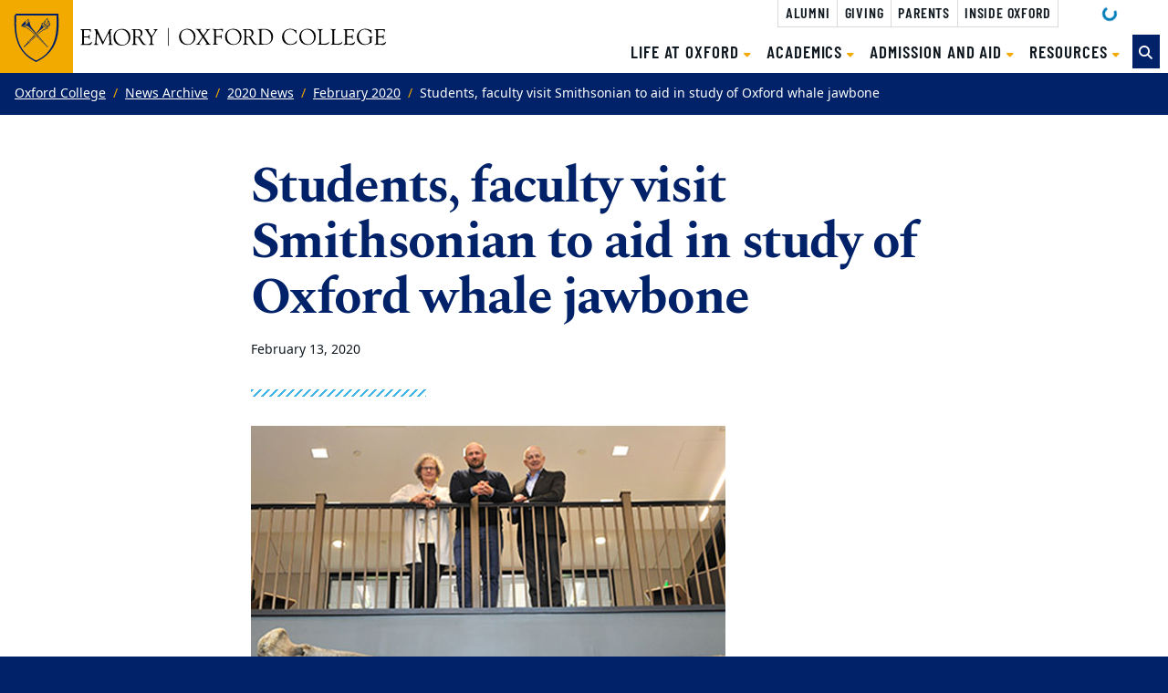

--- FILE ---
content_type: text/html
request_url: https://www.oxford.emory.edu/news/2020/02/whale.html
body_size: 30910
content:
<!DOCTYPE html><html xmlns="http://www.w3.org/1999/xhtml" lang="en" xml:lang="en"><!-- Level 0 --><head><!-- Level 10.10.00.00.00 --><!-- Standard Metadata --><meta content="text/html; charset=utf-8" http-equiv="Content-Type"/><meta content="en-us" http-equiv="Content-Language"/><meta content="IE=edge" http-equiv="X-UA-Compatible"/><meta content="width=device-width, initial-scale=1" name="viewport"/><meta content="Emory University" name="copyright"/><meta content="53d66d480ae7209840f1fff6c1ae5537" name="cms-id"/><meta content="A historic whale jawbone that was once thought to be a whale rib and stored in an Oxford attic is now the centerpiece of the school's science building and part of a multi-year research project that took Oxford students, alumni, and faculty on a recent trip to the Smithsonian Institute. " name="description"/><!-- Opengraph Metadata --><meta content="university" property="og:type"/><meta content="Students, faculty visit Smithsonian to aid in study of Oxford whale jawbone  | Emory University | Atlanta GA" property="og:title"/><meta content="A mysterious whale bone housed at Oxford for more than a century led a group of faculty and students to confer with alumnus Nick Pyenson at the Smithsonian in their quest for answers. " property="og:description"/><meta content="https://oxford.emory.edu/news/2020/02/whale.html" property="og:url"/><meta content="https://oxford.emory.edu/_includes/images/sections/news/2020/02/research-group.jpg" property="og:image"/><meta content="summary" property="twitter:card"/><meta content="Students, faculty visit Smithsonian to aid in study of Oxford whale jawbone  | Emory University | Atlanta GA" property="twitter:title"/><meta content="A mysterious whale bone housed at Oxford for more than a century led a group of faculty and students to confer with alumnus Nick Pyenson at the Smithsonian in their quest for answers. " property="twitter:description"/><meta content="https://news.emory.edu/stories/2020/02/er_oxford_whale/campus.html" property="twitter:url"/><link href="https://news.emory.edu/stories/2020/02/er_oxford_whale/campus.html" rel="canonical"/><title>Students, faculty visit Smithsonian to aid in study of Oxford whale jawbone  | Emory University | Atlanta GA</title><!-- CSS INCLUDES -->

                                                        
                                                                        
                                
                        
                <link href="//template.emory.edu/shared-assets/css/standard-template-v3.css?raw=&amp;lastModified=1721653844420" rel="stylesheet"/>
            
                
        
    
        
                                                                        
                    <link href="https://use.fontawesome.com/releases/v6.7.2/css/all.css" rel="stylesheet"/>
                
        
    
        
                                                                                
                                
                        
                <link href="../../../_includes/css/compiled.css?raw=&amp;lastModified=1580420857432" rel="stylesheet"/>
            
                
        
    
        
                                                                                
                                
                        
                <link href="../../../_includes/css/site.css?raw=&amp;lastModified=1732292521235" rel="stylesheet"/>
            
                
        
    
        
                                                                                
                                
                        
                <link href="../../../_includes/css/alert.css?raw=&amp;lastModified=1595877396149" rel="stylesheet"/>
            
                
        
    
        
                        
        
        
        <!-- JS INCLUDES --><script src="https://code.jquery.com/jquery-3.3.1.min.js" type="text/javascript">/* */</script><script src="https://www.trumba.com/scripts/spuds.js" type="text/javascript">/* */</script><script src="//platform-api.sharethis.com/js/sharethis.js#property=58cad473e74a420012d2a564&amp;product=inline-share-buttons" type="text/javascript">/* */</script><!-- Global site tag (gtag.js) - Google Analytics --><script async="true" src="https://www.googletagmanager.com/gtag/js?id=GTM-MXBR5WN7"></script><script>
  window.dataLayer = window.dataLayer || [];
  function gtag(){dataLayer.push(arguments);}
  gtag('js', new Date());
  gtag('config', 'GTM-MXBR5WN7');
</script></head><body><!-- Level 20.00.00.00.00 --><header><div id="before-header"></div><div id="header"><div class="sr-only anchor-main" id="top">Top of page</div><a class="sr-only sr-only-focusable sr-only-focusable--skip" href="#main">Skip to main content</a><div class="compact-header header fixed-top scroll-top" id="siteHeader"><nav aria-label="Main site navigation" class="navbar navbar-expand-lg"><a class="header-logo" href="http://emory.edu"><img alt="Emory University Logo" class="header-logo__svg" src="../../../_includes/images/site-wide/eu-logo-shield.svg"/></a><div class="header-wrap"><div class="header-sitename"><a href="../../../index.html"><img alt="Oxford College" class="header-sitename__school-logo" src="../../../_includes/images/site-wide/emory-oxford-college-logo.svg"/></a></div><!-- /.header-sitename --><!-- Mobile nav toggler --><button aria-controls="mainNav" aria-expanded="false" aria-label="Toggle navigation" class="navbar-toggler collapsed" data-target="#mainNav" data-toggle="collapse" type="button"><span>Menu</span></button><!-- Begin menus --><div class="header-nav-main"><div class="collapse navbar-collapse main-nav" id="mainNav"><div class="header-menus"><div class="header-nav-menu"><!-- Auxiliary navigation menu --><div class="header-nav-aux"><a class="header-aux-btn" href="../../../alumni/index.html" target="_self">
                                            Alumni                                        </a><a class="header-aux-btn" href="https://giving.emory.edu/collections/all?filter.828783=Oxford+College" target="_self">
                                            Giving                                        </a><a class="header-aux-btn" href="../../../parents/index.html" target="_self">
                                            Parents                                        </a><a class="header-aux-btn" href="https://inside.oxford.emory.edu/index.html" target="_self">
                                            Inside Oxford                                        </a><div class="d-flex justify-content-center align-items-center px-5 h-100" data-loading="google_translate_element_header" role="status"><div class="spinner-border spinner-border-sm text-secondary"><span class="sr-only">Loading</span></div></div><div class="header-aux-btn" data-languages="ar,bg,ca,hr,cs,da,nl,en,et,fi,fr,de,el,iw,hi,hu,id,it,ja,ko,no,pl,pt-PT,ro,ru,sr,zh-CN,sk,sl,es,th,zh-TW,tr,uk,vi" data-text="Select Language" data-translate="google" id="google_translate_element_header" style="display:none"></div><script>
//  Google translate script
window.gt = (function (d, s, id) {
	var js, fjs = d.getElementsByTagName(s)[0],
		t = window.gt || {};
	if (d.getElementById(id)) return t;
	js = d.createElement(s);
	js.id = id;
	js.src = "//translate.google.com/translate_a/element.js?cb=googleTranslateElementInit";
	fjs.parentNode.after(js, fjs);

	t._e = [];
	t.ready = function (f) {
		t._e.push(f);
	};

	return t;
}(document, "script", "google-translate"));

(function ($) {
	if (!$) throw 'jQuery library is required.'

	//Global reference
	const $doc = $(document);

	function googleTranslateElementTransform() {
		let $gte = $('[data-translate="google"]');
		let dropdownItemActiveBG = "#f2a900";
		let dropdownItemActiveColor = "#012169";
		let dropdownItemColor = "#101820";
		let dropdownItemPadding = "4px 16px";
		let border = "1px solid rgba(16, 24, 32, 0.2)";
		let boxShadow = "0 0.5rem 1rem rgba(16, 24, 32, 0.15)";

		$(document).click(function() {
			let $i = $(".goog-te-menu-frame");
			let $dropdownToggle = $gte.find('.dropdown-toggle');
			if ($i.css('display') == "none") {
				$dropdownToggle.removeClass('show');
			} else {
				$dropdownToggle.addClass('show');
			}
		});

		$('[data-translate="google"]').click(function() {

			let $i = $(".goog-te-menu-frame");
			let ih = $i.height();
			let iw = $i.width();

			$(".goog-te-menu-frame").height(ih + 18);
			$(".goog-te-menu-frame").width(iw + 17);
			$(".goog-te-menu-frame").contents().find('.goog-te-menu2').height(ih + 16);
			$(".goog-te-menu-frame").contents().find('.goog-te-menu2').width(iw + 15);

			// Simplify dropdown item markup
			$.each($i.contents().find('.goog-te-menu2-item, .goog-te-menu2-item-selected'),function( ) {
				$(this).find('.indicator').remove();
				let lang = $(this).text();
				$(this).html(lang);
			});

			// Dropdown menu appearance
			$i.contents().find('.goog-te-menu2').css ('padding', '0');
			$i.contents().find('.goog-te-menu2-item div').css('padding', dropdownItemPadding);
			$i.contents().find('.goog-te-menu2').css('border', border);
			$i.css('box-shadow', boxShadow);

			// Dropdown item appearance
			$i.contents().find(".goog-te-menu2-item, .goog-te-menu2-item-selected").css({
				'width' : '100%',
				'display' : 'block',
				'padding' : dropdownItemPadding
			});

			// Dropdown item
			$i.contents().find(".goog-te-menu2-item").css({
				'color': dropdownItemColor
			});

			// Active Dropdown item
			$i.contents().find('.goog-te-menu2-item-selected').css ({
				'color' : dropdownItemActiveColor,
				'font-weight' : 'normal',
				'background-color' : dropdownItemActiveBG
			});

			// Dropdown item hover effects
			$(".goog-te-menu-frame").contents().find(".goog-te-menu2-item").hover(function () {
				$(this).css('background-color','#f2f2f0').find('span.text').css('color', dropdownItemColor);
			}, function () {
				$(this).css('background-color','white').find('span.text').css('color', dropdownItemColor);
			});

			let navFontFamily = '"Noto Sans", sans-serif';
			let navFontSize = '12px';

			$i.contents().find(".goog-te-menu2-item, .goog-te-menu2-item-selected")
			.css({
				'font-family': navFontFamily,
				'font-size' : navFontSize,
				'font-weight' : '400'
			});
			
			// Remove table spacers
			$i.contents().find('td.goog-te-menu2-colpad').remove();
			$i.contents().find('td').css({
			    'overflow':'hidden',
			    'width':'100%'
			    
			});

		});
	}
	
	//Ready function
	$(document).ready(function () {
		googleTranslateElementTransform();
	});

})(jQuery);

// Load the Google Translate element
function googleTranslateElementInit() {
	let $gte = $('[data-translate="google"]');
	let gteID = $gte.attr('id');
	let langs = $gte.data('languages');
	let btnText = $gte.data('text');
	new google.translate.TranslateElement({
		pageLanguage: 'en', 
		includedLanguages: langs, 
		layout: google.translate.TranslateElement.InlineLayout.SIMPLE, 
		autoDisplay: false
	}, gteID);

	// Custom output
	$('[data-translate="google"]').html('<a class="dropdown-toggle text-dark" href="javascript:void(0)" id=":0.targetLanguage"><span aria-hidden="true" class="fab fa-fw fa-google"></span> '+btnText+'</a>');
	
	// Remove loader and fade in gte
	$('[data-loading="'+gteID+'"]').remove(); 
	$gte.fadeIn();
	
}

                                    
                                    </script></div><div class="header-nav-menu-form"><ul class="navbar-nav" id="nav-main"><li class="nav-item dropdown "><a aria-expanded="false" aria-haspopup="true" class="nav-link dropdown-toggle" data-toggle="dropdown" href="../../../life/index.html" id="dropdown-771b1ed6-fb41-42cd-9188-4bee621a602d" role="button" target="_self">
                                                    Life at Oxford                                                                                                    </a><div aria-labelledby="dropdown-771b1ed6-fb41-42cd-9188-4bee621a602d" class="dropdown-menu"><a class="dropdown-item " href="../../../life/index.html" target="_self">
                                                            Overview                                                        </a><a class="dropdown-item " href="../../../life/about/index.html" target="_self">
                                                            About                                                        </a><a class="dropdown-item " href="../../../life/campus_life/index.html" target="_self">
                                                            Campus Life                                                        </a><a class="dropdown-item " href="../../../life/leadership/index.html" target="_self">
                                                            Leadership                                                        </a><a class="dropdown-item " href="https://oxfordcollegeathletics.com/landing/index" target="_self">
                                                            Athletics                                                        </a><a class="dropdown-item " href="../../../life/history_and_traditions.html" target="_self">
                                                            History and Traditions                                                        </a><a class="dropdown-item " href="../../../life/quick_facts.html" target="_self">
                                                            Quick Facts                                                        </a><a class="dropdown-item " href="../../../life/visiting/index.html" target="_self">
                                                            Visit                                                        </a><a class="dropdown-item " href="../../../life/campus_life/oxhub.html" target="_self">
                                                            OxHub                                                        </a></div></li><li class="nav-item dropdown "><a aria-expanded="false" aria-haspopup="true" class="nav-link dropdown-toggle" data-toggle="dropdown" href="../../../academics/index.html" id="dropdown-d8dc179e-4440-4c46-bfa7-14688f00070f" role="button" target="_self">
                                                    Academics                                                                                                    </a><div aria-labelledby="dropdown-d8dc179e-4440-4c46-bfa7-14688f00070f" class="dropdown-menu"><a class="dropdown-item " href="../../../academics/index.html" target="_self">
                                                            Overview                                                        </a><a class="dropdown-item " href="../../../academics/faculty/index.html" target="_self">
                                                            Faculty                                                        </a><a class="dropdown-item " href="../../../academics/major-minor/index.html" target="_self">
                                                            Majors and Minors                                                        </a><a class="dropdown-item " href="../../../academics/resources_support/academic_calendar.html" target="_self">
                                                            Academic Calendar                                                        </a><a class="dropdown-item " href="http://oxford.emory.edu/catalog/index.html" target="_self">
                                                            College Catalog                                                        </a><a class="dropdown-item " href="../../../academics/signature/internships.html" target="_self">
                                                            Internships                                                        </a><a class="dropdown-item " href="../../../academics/signature/research.html" target="_self">
                                                            Student Research                                                        </a><a class="dropdown-item " href="../../../academics/signature/cel.html" target="_self">
                                                            Community Engaged Learning                                                        </a><a class="dropdown-item " href="https://pathways.oxford.emory.edu/global-oxford/index.html" target="_self">
                                                            Global Oxford                                                        </a><a class="dropdown-item " href="../../../academics/signature/applied_arts.html" target="_self">
                                                            Arts at Oxford                                                        </a><a class="dropdown-item " href="../../../academics/discovery_seminars.html" target="_self">
                                                            Discovery Seminars                                                        </a><a class="dropdown-item " href="../../../academics/organic_farm.html" target="_self">
                                                            Organic Farm                                                        </a><a class="dropdown-item " href="../../../academics/uniquely_oxford.html" target="_self">
                                                            Uniquely Oxford                                                        </a><a class="dropdown-item " href="../../../academics/resources_support/advising_support_center.html" target="_self">
                                                            Resources and Support                                                        </a><a class="dropdown-item " href="https://pathways.oxford.emory.edu/index.html" target="_self">
                                                            Center for Pathways and Purpose                                                        </a></div></li><li class="nav-item dropdown "><a aria-expanded="false" aria-haspopup="true" class="nav-link dropdown-toggle" data-toggle="dropdown" href="../../../admission/index.html" id="dropdown-1e9ad797-0baf-45da-bc1f-a0e71f716f32" role="button" target="_self">
                                                    Admission and Aid                                                                                                    </a><div aria-labelledby="dropdown-1e9ad797-0baf-45da-bc1f-a0e71f716f32" class="dropdown-menu"><a class="dropdown-item " href="../../../admission/index.html" target="_self">
                                                            Overview                                                        </a><a class="dropdown-item " href="https://apply.emory.edu/apply/index.html" target="_self">
                                                            Apply                                                        </a><a class="dropdown-item " href="../../../life/visiting/index.html" target="_self">
                                                            Visit                                                        </a></div></li><li class="nav-item dropdown "><a aria-expanded="false" aria-haspopup="true" class="nav-link dropdown-toggle" data-toggle="dropdown" href="../../../resources/index.html" id="dropdown-0c8b666e-4720-4379-8342-458906e19774" role="button" target="_self">
                                                    Resources                                                                                                    </a><div aria-labelledby="dropdown-0c8b666e-4720-4379-8342-458906e19774" class="dropdown-menu"><a class="dropdown-item " href="../../../resources/commencement/index.html" target="_self">
                                                            Commencement                                                        </a><a class="dropdown-item " href="../../../resources/communications/index.html" target="_self">
                                                            Communications and Marketing                                                        </a><a class="dropdown-item " href="../../../resources/community_relations.html" target="_self">
                                                            Community Relations                                                        </a><a class="dropdown-item " href="../../../resources/events-conferences/index.html" target="_self">
                                                            Events and Conferences                                                        </a><a class="dropdown-item " href="../../../resources/human-resources/index.html" target="_self">
                                                            Human Resources                                                        </a><a class="dropdown-item " href="../../../resources/information_technology.html" target="_self">
                                                            Information Technology                                                        </a><a class="dropdown-item " href="http://oxford.library.emory.edu/index.html" target="_self">
                                                            Library                                                        </a><a class="dropdown-item " href="../../../resources/contact_us.html" target="_self">
                                                            Contact Us                                                        </a></div></li></ul><form action="../../../search.html" class="form-inline header-search" method="GET"><div class="input-group"><div class="input-group-append"><button aria-label="Toggle search" class="btn btn-primary header-search__toggle d-none d-lg-flex" id="search-toggle" title="Toggle search" type="button"></button></div><input aria-label="Enter keywords" class="form-control header-search__input d-lg-none" id="search-input" name="q" placeholder="Enter keywords..." type="text"/><div class="input-group-append"><input aria-label="Submit search query" class="btn btn-secondary header-search__submit d-lg-none" id="search-submit" name="search" type="submit" value="Search"/></div></div></form></div></div><!-- /.header-menus__top --></div><!-- /.header-menus --></div></div><!-- /.navbar-collapse --></div></nav><!-- /.navbar --></div><!-- /#siteHeader --><div class="sr-only" id="main">Main content</div></div><div id="after-header"></div></header><main><div class="main-content"><nav aria-label="Oxford breadcrumb navigation"><ol class="breadcrumb"><li class="breadcrumb-item"><a href="../../../index.html">Oxford College</a></li><li class="breadcrumb-item"><a href="../../index.html">News Archive</a></li><li class="breadcrumb-item"><a href="../index.html">2020 News</a></li><li class="breadcrumb-item"><a href="index.html">February 2020</a></li><li aria-current="page" class="active breadcrumb-item"><span>Students, faculty visit Smithsonian to aid in study of Oxford whale jawbone&#160;</span></li></ol></nav><article class="emory-news-center"><div class="container section-sm"><div class="row justify-content-center"><div class="col-lg-8"><h1>Students, faculty visit Smithsonian to aid in study of Oxford whale jawbone </h1><div class="small"><span class="article-datetime"><time>February 13, 2020</time></span></div><hr class="divider-ornamental"/><figure class="figure mb-5"><img alt="" class="figure-img img-fluid" src="https://news.emory.edu/stories/2020/02/er_oxford_whale/thumbs/story_main.jpg"/></figure></div><!-- /.col-md-8 --></div><!-- ./row --></div><!-- /.container section --></article></div></main><footer><div id="before-footer">
<div class="footer_virtualtour"><a class="virtualtour_embed" data-image-height="100%" data-image-width="100%" data-inst="119667" data-link-type="image" data-platform="v" href="https://www.youvisit.com" title="Virtual Reality, Virtual Tour">Virtual Tour</a></div>
<style>/*<!--*/
.footer_virtualtour{
    width:100%;
    height: 300px;
}
/*-->*/</style></div><div id="footer"><a class="sr-only sr-only-focusable sr-only-focusable--back" href="#main">Back to main content</a><a class="sr-only sr-only-focusable sr-only-focusable--back" href="#top">Back to top</a><div class="site-footer" id="siteFooter"><!-- Emory Shield and Ribbons --><div class="site-footer__ribbons" role="presentation"><div class="site-footer__ribbons-fold"><span></span></div><div class="site-footer__ribbons-yellow"></div><div class="site-footer__ribbons-blue"></div></div><a class="emory-logo" href="https://www.emory.edu"><img alt="Emory University home" class="site-footer__eu-logo-footer" src="https://template.emory.edu/sites/standard-BS4-template/public/_includes/images/eu-logo-footer.svg"/></a><div class="site-footer__content"><div class="container"><!-- Site Name --><!-- Large Icon Navigation --><!-- Mega Menu --><div class="row flex-sm-row-reverse "><!-- Additional Menus --><div class="site-footer__menus col-lg-6 mb-4"><div class="row"><div class="col-12 col-sm-6 mb-3 mb-sm-0"><ul aria-label="" class="nav flex-column aria-label"><li class="nav-item"><a class="nav-link" href="../../../resources/contact_us.html" target="_self">
                                                    Contact Us                                                </a></li><li class="nav-item"><a class="nav-link" href="../../../resources/contact_us.html" target="_self">
                                                    Emergency Information                                                </a></li><li class="nav-item"><a class="nav-link" href="https://app.oxford.emory.edu/WebApps/Directory/index.cfm/search/" target="_self">
                                                    Directory                                                </a></li><li class="nav-item"><a class="nav-link" href="../../../resources/human-resources/careers.html" target="_self">
                                                    Careers                                                </a></li></ul></div><!-- /.col-md-4 --><div class="col-12 col-sm-6 mb-3 mb-sm-0"><ul aria-label="" class="nav flex-column aria-label"><li class="nav-item"><a class="nav-link" href="https://www.youvisit.com/#/vte/?data-platform=v&amp;data-inst=119667&amp;" target="_self">
                                                    Virtual Tour                                                </a></li><li class="nav-item"><a class="nav-link" href="../../../life/visiting/directions_map.html" target="_self">
                                                    Directions                                                </a></li><li class="nav-item"><a class="nav-link" href="https://oxford.hostexp.com/" target="_self">
                                                    Campus Map                                                </a></li><li class="nav-item"><a class="nav-link" href="../../../life/visiting/index.html" target="_self">
                                                    Visit                                                </a></li></ul></div><!-- /.col-md-4 --></div><!-- /.row --></div><!-- /.site-footer__menus --><!-- Logo, Address, Social Media --><div class="col-12 col-lg-6 mb-4"><a class="custom-logo" href="../../../index.html" target="_self"><img alt="Oxford College Logo" class="img-fluid mb-5 mr-lg-5" src="../../../_includes/images/site-wide/oxford-college-logo.svg"/></a><address><div class="wysiwyg"><p><strong>Oxford College of Emory University</strong><br/>
                                                                                                                801 Emory Street                                        <br/>
                                                                            Oxford, GA 30054                                        <br/></p><div class="small mb-3"><a href="tel:770.784.8888"><span aria-hidden="true" class="fas fa-phone fa-fw"></span> 770.784.8888</a></div></div><!-- /.wysiwyg --></address><div class="mt-2"><a class="site-footer__social-button" href="https://www.facebook.com/EmoryOxfordCollege/" title="Facebook"><span aria-hidden="true" class="fab fa-facebook fa-fw"></span><span class="sr-only">Facebook</span></a><a class="site-footer__social-button" href="https://twitter.com/emoryoxford" title="Twitter"><span aria-hidden="true" class="fab fa-twitter fa-fw"></span><span class="sr-only">Twitter</span></a><a class="site-footer__social-button" href="https://www.youtube.com/@EmoryOxford" title="YouTube"><span aria-hidden="true" class="fab fa-youtube fa-fw"></span><span class="sr-only">YouTube</span></a><a class="site-footer__social-button" href="https://www.instagram.com/emoryoxford/" title="Instagram"><span aria-hidden="true" class="fab fa-instagram fa-fw"></span><span class="sr-only">Instagram</span></a></div></div><!-- /.col-12 --></div><!-- /.row --></div><!-- /.container --></div><!-- /.site-footer__content --></div><!-- /#siteFooter --><div class="site-post-footer" id="postFooter"><div class="container py-2 text-center"><div class="row"><div class="col-lg-3"><small>Copyright ©
                    <a href="https://www.emory.edu">Emory University</a></small></div><!-- /.col-lg-3 --><div class="col-lg-7"><small><a href="https://equityandcompliance.emory.edu/equity-inclusion/affirmative-action/eoaa-statements.html">EEO Employer-Disability/Veteran Statements</a> | 
                    <a href="https://communications.emory.edu/resources/web-guide/copyright.html">Copyright</a> | 
                    <a href="https://ethicsandcompliance.emory.edu/privacy/">Privacy Statement</a></small></div><!-- /.col-lg-7 --><div class="col-lg-2"><a class="font-weight-bold" href="#top">
                    Back to top <span aria-hidden="true" class="fas fa-angle-double-up"></span></a></div><!-- /.col-lg-2 --></div><!-- /.row --></div><!-- /.container --></div><!-- #postFooter --></div><div id="after-footer"></div></footer><div id="asynch-js"><!-- JS INCLUDES -->
                                                        
                                                
                    <script src="https://cdnjs.cloudflare.com/ajax/libs/popper.js/1.14.3/umd/popper.min.js" type="text/javascript">/* */</script><script src="//template.emory.edu/shared-assets/js/standard-template-v3.min.js" type="text/javascript">/* */</script><script src="../../../_includes/emergency-messages/components/cap-javascript.js" type="text/javascript">/* */</script><script src="../../../_includes/js/emergency-announcement/emergency-notice-generated.js" type="text/javascript">/* */</script><script src="../../../_includes/js/juicer-api.js" type="text/javascript">/* */</script><script src="../../../_includes/js/site.js" type="text/javascript">/* */</script><script src="https://www.youvisit.com/tour/Embed/js2" type="text/javascript">/* */</script><script src="https://cdnjs.cloudflare.com/ajax/libs/hideseek/0.8.0/jquery.hideseek.min.js" type="text/javascript">/* */</script></div></body></html>

--- FILE ---
content_type: application/javascript
request_url: https://www.oxford.emory.edu/_includes/js/site.js
body_size: 4701
content:
(function ($) {
	if (!$) throw "jQuery library is required."

	//Global reference
	const $doc = $(document);
	const $body = $('body');
	
	let filterSearch = $("#filter-search");
	let $filterSelect = $("#filter-select");
	let filterClear = $(".filter-form__clear");
	let filterButton = $(".filter-form__btn");
	let kp = $.Event("keyup");
	
	const _trumbaTemplate_oxford = [
		
        '{.section data}<div>',
        	'<ul class="event-feed feed feed-inline feed-x4">{.section trumba}{.section items}{.repeated section @}',
        		'<li>',
        			'<div class="event">',
        				'<div class="row no-gutters">',
        					'<div class="col-auto mb-2 mb-lg-0 pr-3">',
        						'<div class="event__date">',
        							'<div class="event__weekday">{trumba|customDateTimeRangeFormat ddd localstart localend}</div>',
        							'<div class="event__month">{trumba|customDateTimeRangeFormat "MMM" localstart localend}</div>',
        							'<div class="event__day">{trumba|customDateTimeRangeFormat d localstart localend}</div>',
        						'</div>',
        					'</div>',
        					'<div class="col">',
        						'<div class="event__desc">',
        							'<div class="event__name">',
        							    '<a href="{guid|trumbaUrl}">{title}</a>',
        							'</div>',
        							'<div class="event__time">{trumba|oxfordCustomTimeRangeFormat "h:mm tt" localstart localend}</div>',
        						'</div>',
        					'</div>',
        				'</div>',
        			'</div>',
        		'</li>',
        		'{.end}{.end}',
        		'{.or}<div class="alert alert-danger"><span class="fas fa-exclamation-circle fa-fw text-danger" aria-hidden="true"></span> The Emory Trumba feed could not be fetched.</div>{.end}',
        	'</ul>',
        '</div>{.end}'
        
	];
	
	$.trumbaRegisterTemplate("oxford", $.template(_trumbaTemplate_oxford));
	
	$.template.addFormatter("oxfordCustomTimeRangeFormat", function (value, context, mask, date1, date2) {
		
		var parsedDate1 = Date.parse(value[date1]);
		var parsedDate2 = Date.parse(value[date2]);
		var date1Midnight = parsedDate1.toString('HHmmss') === '000000';
		var date2Midnight = parsedDate2.toString('HHmmss') === '000000';
		// Custom message for all day events times
		
		// Shift second date value by one second if is midnight 
		if (date2Midnight) {
			parsedDate2 = parsedDate2.addSeconds(-1);
		}
		
		console.log(parsedDate1);
		console.log(parsedDate2);
		
		if(
		    // Same day
		    (parsedDate1.toString('yyyy-MM-dd') == parsedDate2.toString('yyyy-MM-dd'))
		    // And starts and midnight
		    && date1Midnight
		){
		  return 'All day event';  
		    
		}
		console.log(parsedDate1);
		console.log(parsedDate2);
		
		if (
			(parsedDate1.toString(mask) == parsedDate2.toString(mask)) ||
			//Special state for all days events (one day events are all considered all day events)
			Date.parse(value[date1]).add({
				"days": 1
			}).equals(Date.parse(value[date2]))
		) {
			return parsedDate1.toString(mask);
		} else if(date1Midnight && date1Midnight){
		    return '<!-- Multiple day all day event -->';
		} else {
			return parsedDate1.toString(mask) + '-' + parsedDate2.toString(mask);
		}
		return '<!-- customDateTimeRange -->';
	});
	

	//Ready function
	$doc.ready(function () {
	    
		  filterSearch = $("#filter-search");
		  $filterSelect = $("#filter-select");
		  filterClear = $(".filter-form__clear");
		  filterButton = $(".filter-form__btn");
		  kp = $.Event("keyup");
  
		  filterSearch.hideseek({
			  list: '.filter-results',
			  nodata: 'No results found.',
			  attribute: 'text',
			  matches: false,
			  highlight: false,
			  ignore: '',
			  navigation: false,
			  ignore_accents: false,
			  hidden_mode: false,
			  min_chars: 3
		  });
  
		  // Clear filters
		  function clearFilters() {
			  kp.which = kp.keyCode = 8;
			  $filterSelect.prop('selectedIndex', 0);
			  filterSearch.val('').trigger(kp);
		  }
		  
		  // Clear Search
		  filterClear.click(clearFilters);
  
		  // Highlight all text when clicking search bar,
		  // Clear dropdown filter selection for free search
		  filterSearch.click(function () {
			  filterSearch.select();
			  $filterSelect.prop('selectedIndex', 0);
		  });
  
		 // Category filter dropdown
		$filterSelect.change(function () {
			let cat = $('#filter-select option:selected').data('cat');
			if ($('#filter-select option:selected').data('cat') != "all") {
				filterSearch.val(cat);
			} else {
				filterSearch.val("");
			}
			filterSearch.trigger(kp);
		});

	});

})(jQuery);

--- FILE ---
content_type: application/javascript
request_url: https://www.oxford.emory.edu/_includes/js/emergency-announcement/emergency-notice-generated.js
body_size: 5376
content:
 // <xml>








    
                        
                                                        
                                                                
                                                                
                                                                




                                
                                






                                








                                




                                
                                
                                
                                
                                
                                
                                
                                

                                
                                
                                
                                
                                
 



                                






                
                                                                                                    
 
                                
 
 
                                 
                                                                   
                                                                                
                        




                                                                



            
                                    
                                            
                                            
                                            
                                            
                                            

                                            
                                                
                                                        
                                            
                                            
                                            
                                            
                                            
                                            
                                            
                                            
                                            
                                            
                                            
                                            
                                            
                                            
                                            
                                            
                                            
                                            
                                            
                                            
                                            
                                            
                                            
                                            
                                            

                                            
                                            
                                                
                                            
                                            
                                            
                                            
                                            
                                            
                                            
                                            
                                            
                                            
                                            
                                            
                                            
                                            
                                            
                                            
                                            
                                            
                                            
                                            
                                            
                                            
                                            
                                            
                                            
                                            
                                            
                                            
                                            
                                            
                                            
            
        
                
    
    





        

    

    




                    
        
    

;
(function(__, win){
            var emergencyHTML = null;
        
    if(!!emergencyHTML) {
        const __eaContainer = __('<div class="header-alert emergency__alert alert mt-0 mb-0 alert-primary alert-dismissible fade show bg-primary text-white" role="alert"></div>');
        const alertHtmlBuilder = [];
        alertHtmlBuilder.push('<div class="container" ></div>');
        alertHtmlBuilder.push(emergencyHTML);
        alertHtmlBuilder.push('<button type="button" class="close" data-dismiss="alert" aria-label="Close"><span class="fas fa-times" aria-hidden="true"></span></button>')
        __eaContainer.html(alertHtmlBuilder.join(''));
        console.log(__eaContainer);
        __('.emergency__alert').remove();
        __('#header').append(__eaContainer);
    }
})(jQuery, window);

// </xml>

--- FILE ---
content_type: image/svg+xml
request_url: https://www.oxford.emory.edu/_includes/images/site-wide/oxford-college-logo.svg
body_size: 13087
content:
<svg xmlns="http://www.w3.org/2000/svg" viewBox="0 0 445 63.06"><defs/><path fill="#fff" d="M298.24 41.34a5.32 5.32 0 003.83-1.65c.12-.15.22-.3.42-.3a.23.23 0 01.24.25c0 .36-1.85 2.56-5.22 2.56a5.23 5.23 0 01-5.58-5.54 6.18 6.18 0 016.34-6.15 7.06 7.06 0 012.1.43 7.27 7.27 0 001.37.46 1.81 1.81 0 00.78-.31c.13 0 .18.08.18.46 0 1.16.2 2.78.2 3.13s-.1.31-.28.31-.28-.15-.48-.74a4.37 4.37 0 00-4-3.18c-2.81 0-4.33 2.22-4.33 4.88 0 4.12 2.51 5.39 4.47 5.39m28.34-4.89c0 3.42-1.81 5-4.06 5-2.61 0-4.56-1.94-4.56-5.23s1.67-5.18 4.23-5.18 4.39 1.9 4.39 5.38m2-.35c0-3.11-2.2-5.59-6.29-5.59-3.82 0-6.32 2.43-6.32 6.07s2.65 5.62 6.39 5.62a6 6 0 006.22-6.1m14.68-3.71c0-1.34-1.82-.89-1.82-1.44a.28.28 0 01.3-.3c.64 0 1.34.1 2.38.1s1.77-.1 2.23-.1a.26.26 0 01.27.25c0 .45-1.51.27-1.51 1.64v8.1c0 .6.3.73 1.74.73 3.62 0 4-1.92 4.38-1.92.12 0 .25.12.25.37 0 2.41-2.07 2.38-3.11 2.38-.48 0-1.11 0-1.72-.08s-1.26-.1-1.75-.1h-1.54c-.41 0-.73.05-1 .05s-.51 0-.51-.2c0-.48 1.39-.22 1.39-1.49zm23.35 0c0-1.34-1.82-.89-1.82-1.44a.28.28 0 01.3-.3c.64 0 1.34.1 2.38.1s1.77-.1 2.23-.1a.28.28 0 01.28.25c0 .45-1.52.27-1.52 1.64v8.1c0 .6.3.73 1.74.73 3.62 0 4-1.92 4.38-1.92.12 0 .25.12.25.37 0 2.41-2.07 2.38-3.11 2.38-.48 0-1.11 0-1.72-.08s-1.27-.1-1.74-.1h-1.55c-.4 0-.73.05-1 .05s-.51 0-.51-.2c0-.48 1.39-.22 1.39-1.49zm23.75 7.86c0 .76.58 1 2 1 3.44 0 4-1.87 4.33-1.87.12 0 .17.13.17.28a3.21 3.21 0 01-1 2c-.46.38-.84.48-1.95.48-.94 0-1.9-.1-3.11-.1s-2.51.1-3.36.1c-.26 0-.49-.07-.49-.23 0-.55 1.62 0 1.62-1.59v-7.83c0-1.47-1.69-1.06-1.69-1.59 0-.18.15-.25.4-.25 1 0 2.66.1 4.23.1 1.76 0 4-.1 4.29-.1a.25.25 0 01.25.25v2.2c0 .3-.1.4-.28.4s-.28-.43-.33-.73c-.15-.91-1.08-1.27-3-1.27-1.32 0-2 0-2 .74v3.41h2.32c1.82 0 1.37-1.46 1.93-1.46a.26.26 0 01.27.27c0 .3-.07.81-.07 1.34v2.15c0 .28-.1.38-.33.38-.48 0-.05-1.74-1.8-1.74h-2.4zm30.6.51h-.56c-1.13 0-2.37 1.47-5.16 1.47-3.54 0-5.38-2.43-5.38-5.74a5.94 5.94 0 016.1-5.95c2.36 0 3.49 1 4 1 .28 0 .28-.55.51-.55s.2.1.2.3c0 1.06.15 2.68.15 3.21a.23.23 0 01-.25.23c-.45 0-.26-1.92-2.18-3.06a4.24 4.24 0 00-2.19-.58c-2.35 0-4.35 1.69-4.35 5.18s1.46 5.23 3.86 5.23a5.28 5.28 0 002.51-.6 1.72 1.72 0 001-1.84v-.77c0-1.23-1.95-.81-1.95-1.33 0-.16.18-.26.38-.26.43 0 1.65.16 2.53.16.66 0 1.32-.16 1.62-.16s.43.08.43.2c0 .46-1.24.21-1.24 1.19zm17.52-.51c0 .76.59 1 2 1 3.44 0 4-1.87 4.32-1.87.13 0 .18.13.18.28a3.18 3.18 0 01-1 2c-.45.38-.84.48-1.95.48-.93 0-1.89-.1-3.11-.1s-2.5.1-3.36.1c-.25 0-.48-.07-.48-.23 0-.55 1.62 0 1.62-1.59v-7.83c0-1.47-1.69-1.06-1.69-1.59 0-.18.14-.25.4-.25 1 0 2.66.1 4.22.1 1.77 0 4-.1 4.3-.1a.26.26 0 01.25.25v2.2c0 .3-.1.4-.28.4s-.28-.43-.33-.73c-.15-.91-1.09-1.27-3-1.27-1.32 0-2 0-2 .74v3.41h2.33c1.82 0 1.37-1.46 1.92-1.46a.26.26 0 01.28.27c0 .3-.07.81-.07 1.34v2.15c0 .28-.1.38-.33.38-.48 0-.05-1.74-1.8-1.74h-2.38zM308.06 11.79c0 5.19-2.77 7.65-6.19 7.65-4 0-6.92-3-6.92-8s2.53-7.88 6.42-7.88c3.69 0 6.69 2.88 6.69 8.19m3-.53c0-4.74-3.35-8.51-9.58-8.51-5.81 0-9.61 3.69-9.61 9.23 0 5.35 4 8.54 9.73 8.54a9.19 9.19 0 009.46-9.26m24.29 6.46c1.54 2.23 3.08 1.42 3.08 2.3a.37.37 0 01-.39.39c-1.08 0-2-.15-3-.15s-2.54.15-3.54.15a.28.28 0 01-.31-.27c0-.5 1.35-.62 1.35-1.38 0-.43-.35-.77-2-3.23-1.46-2.24-1.66-2.5-1.81-2.5s-.27.23-1.15 1.38c-2.12 2.84-2.81 3.38-2.81 4.27 0 1.34 1.92.69 1.92 1.34 0 .27-.15.39-.42.39-.77 0-1.85-.15-2.77-.15-1.23 0-2.23.15-3 .15-.23 0-.5 0-.5-.35 0-.5.73-.38 1.88-1.11a12.66 12.66 0 002.62-2.58l2.5-3c.65-.84.92-1.11.92-1.38s0-.27-.58-1l-3.88-5.46c-1.46-2-3.11-1.35-3.11-2.12a.47.47 0 01.49-.42c1.16 0 2.43.15 3.66.15s2.12-.15 3-.15a.42.42 0 01.46.46c0 .58-1.5.16-1.5 1.11 0 .43.58 1.39 2 3.47.77 1.15 1.08 1.77 1.34 1.77s.51-.27 1.81-2c1.81-2.38 2-2.77 2-3.07 0-1-1.78-.69-1.78-1.35 0-.19.12-.38.47-.38.72 0 1.81.15 2.69.15s1.61-.15 2.19-.15c.38 0 .54.15.54.42 0 .62-1.08.2-3.08 2.5L332 9c-1.19 1.43-1.39 1.54-1.39 1.81s.2.39.89 1.39zM354 10.37h3.54c2.77 0 2.07-2.19 2.92-2.19a.4.4 0 01.42.42c0 .46-.11 1.19-.11 2 0 1.19.07 2.27.07 3.23 0 .42-.15.58-.5.58-.73 0-.07-2.62-2.73-2.62H354v6c0 1.89 3 1.42 3 2.15 0 .2-.08.39-.31.39-1 0-2-.15-3.77-.15s-3.19.15-3.61.15-.51 0-.51-.39c0-.65 2.35 0 2.35-3.69V5.68c0-2.2-2.58-1.58-2.58-2.39 0-.27.23-.38.62-.38 1.57 0 4 .15 6.42.15 2.69 0 6.08-.15 6.54-.15a.41.41 0 01.39.38V6.6c0 .46-.16.62-.43.62s-.42-.66-.5-1.12c-.23-1.35-1.65-1.88-4.57-1.88-2 0-3 0-3 1.08zm33.77 1.42c0 5.19-2.77 7.65-6.19 7.65-4 0-6.92-3-6.92-8s2.54-7.88 6.42-7.88c3.69 0 6.69 2.88 6.69 8.19m3-.53c0-4.74-3.34-8.51-9.58-8.51-5.8 0-9.61 3.69-9.61 9.23 0 5.35 4 8.54 9.73 8.54a9.18 9.18 0 009.46-9.26M405 5.6c0-1.23.58-1.62 1.69-1.62 1.43 0 5.12.35 5.12 3.93 0 2.19-1.27 3.23-4.12 3.23H405zm0 6.62h2.15c.93 0 1.2.15 2.39 1.92l3.54 5a2.24 2.24 0 002 1h2.19c.77 0 1.27-.31 1.27-.74s-.19-.38-.84-.38a2.41 2.41 0 01-2.2-1.27l-4.61-6.19c1.58-.5 3.77-1.23 3.77-4.08 0-2.15-1.43-4.65-6.43-4.65-1.27 0-2.69.15-4.77.15-1.38 0-2.46-.15-3.26-.15-.43 0-.73.11-.73.5 0 .84 2.76-.28 2.76 2.73v11.5c0 2.42-2.3 1.5-2.3 2.5 0 .19.15.31.38.31 1.16 0 2.5-.15 3.73-.15s2.39.15 3.42.15c.43 0 .54-.15.54-.35 0-.69-3-.11-3-2.15zm26.14-7.42c0-1 1-1.2 2.88-1.2 5.92 0 7.84 4.92 7.84 8.77 0 4.38-2.07 7.15-7.49 7.15-2.12 0-3.23-.15-3.23-1zm-2.81 12.61c0 2.42-2 2.07-2 2.77 0 .11.12.19.31.19.62 0 2.23-.15 4-.15 1.5 0 3 .15 4.53.15 4.81 0 9.54-3.08 9.54-9.08 0-2.88-2-8.53-9.27-8.53-1.11 0-2.27.07-3.38.15s-2.12.15-3.08.15c-.54 0-1.08 0-1.5-.07s-.81-.08-1.08-.08-.61.08-.61.35c0 .84 2.58.15 2.58 2.73zM265.46 2.75v39.67M265.46 42.42zm0 0zm0 0zm0 0zm0 0zm0 0zm0 0zm0 0zm0 0zm0 0zm0 0zm0 0zm0 0zm0 0zm0 0zm0 0zm0 0zm0 0zm0 0zm0 0zm0 0zm0 0zm0 0zm0 0zm0 0zm0 0zm0 0zm0 0zm0 0zm0 0zm0 0zm0 0zm0 0zm0 0zm0 0zm0 0zm0 0zm0 0zm0 0zm0 0zm0 0zm0 0zm0 0zm0 0zm0 0zm0 0zm0 0zm0 0zm0 0zm0 0zm0 0zm0 0zm0 0zm0 0zm0 0zm0 0zm0 0zm0 0zm0 0zm0 0zm0 0zm0 0zm0 0zm0 0zm0 0zm0 0zm0 0zm0 0zm0 0zm0 0zm0 0zm0 0zm0 0zm0 0zm0 0zm0 0zm0 0zm0 0zm0 0zm0 0zm0 0zm0 0zm0 0zm0 0zm0 0zm0 0zm0 0zm0 0zm0 0zm0 0zm0 0zm0 0zm0 0zm0 0zm0 0zm0 0zm0 0zm0 0zm0 0zm0 0zm0 0zm0 0zm0 0zm0 0zm0 0zm0 0zm0 0zm0 0zm0 0zm0 0zm0 0zm0 0zm0 0zm0 0zm0 0zm0 0zm0 0zm0 0zm0 0zm0 0zm0 0zm0 0zm0 0zm0 0zm0 0zm0 0zm0 0zm0 0zm0 0zm0 0zm0 0zm0 0zm0 0zm0 0zm0 0zm0 0zm0 0zm0 0zm0 0zm0 0zm0 0zm0 0zm0 0zm0 0zm0 0zm0 0zm0 0zm0 0zm0 0zm0 0zm0 0zm0 0zm0 0zm0 0zm0 0zm0 0zm0 0zm0 0zm0 0zm0 0zm0 0zm0 0zm0 0zm0 0zm0 0zm0 0zm0 0zm0 0zm0 0zm0 0zm0 0zm0 0zm0 0zm0 0zm0 0zm0 0zm0 0zm0 0zm0 0zm0 0zm0 0zm0 0zm0 0zm0 0zm0 0zm0 0zm0 0zm0 0zm0 0zm0 0zm0 0zm0 0zm0 0zm0 0zm0 0zm0 0zm0 0zm0 0zm0 0zm0 0zm0 0zm0 0zm0 0zm0 0zm0 0zm0 0zm0 0zm0 0zm0 0zm0 0zm0 0zm0 0zm0 0zm0 0zm0 0zm0 0zm0 0zm0 0zm0 0zm0 0zm0 0zm0 0zm0 0zm0 0zm0 0zm0 0zm0 0zm0 0zm0 0zm0 0zm0 0zm0 0zm0 0zm0 0zm0 0zm0 0zm0 0zm0 0zm0 0zm0 0zm0 0zm0 0zm0 0zm0 0zm0 0zm0 0zm0 0zm0 0zm0 0zm0 0zm0 0zm0 0zm0 0zm0 0zm0 0zm0 0zm0 0zM264.84 2.75h1.24v39.67h-1.24zM28.5 61.13C-1.21 47.39 2.35 16.7 2.37 2.36l52.57.05c0 14.35 3.29 45-26.44 58.72M2.36 0L.1 2.38C.07 4.1 0 6.25 0 7.31c-.2 16.86 1 43.07 28.37 55.75 14.51-6.72 25.49-18.27 28.37-36.19 1.68-10.37.67-20.22.68-26.85z"/><path fill="#fff" d="M17.27 37.67l-4.89 5.22c-.16.18-.18.35-.08.46a1.82 1.82 0 00.42.38c.13 0 .22.08.45-.16s2.41-2.34 5.14-5a2.8 2.8 0 01-.52-.35 5.74 5.74 0 01-.52-.58m1.41-.57a8.67 8.67 0 001.41 1l-.48.46c-.18.2-.86-.11-1.52-.69s-1-1.23-.85-1.43l.53-.48a6.5 6.5 0 00.91 1.12m24.01 5.81a1.46 1.46 0 00.46-.83l.47.23c.14.15 0 .7-.42 1.13s-1 .58-1.18.43l-.25-.51a1.42 1.42 0 00.92-.45m-.69-.77a1.49 1.49 0 00.38-.6l.31.22c.1.1 0 .45-.31.76s-.76.43-.87.32l-.18-.34a1.76 1.76 0 00.67-.36m1.44-24l-.56.5c-.77.29-2.5-1-3.87-2.23-.92-.81-2.75-2.83-2.23-3.65l.23-.23a4.16 4.16 0 00-.41-.24 1 1 0 00-.59-.11c-.21 0-.39.11-.41.29a2.86 2.86 0 00.47 1.42 14.59 14.59 0 003.72 4.07 11.11 11.11 0 003.12 1.66c.16.06.7.18.94-.06s0-.66-.21-1.07c0-.1-.12-.22-.2-.35M19.59 9.53v.56a16.78 16.78 0 003.18 8.5c2.29 2.87 9.23 11.14 10.34 12.46s7.85 9.19 8.71 10.2l.08.11a1 1 0 01-.29.38 1 1 0 01-.45.19l-.16-.21c-.24-.29-12-12.06-13.16-13.17s-7.2-7-9.7-8.57c-2.16-1.38-3.15-2.16-5.52-2.36a15.55 15.55 0 01-1.81-.14s0-.09.06-.11A19.74 19.74 0 0016 13.9a15.65 15.65 0 003.47-4.35c0-.07.18-.08.17 0m1.66 10c-2.44-2.43-3.37-3-4.47-3.46a2.93 2.93 0 00-1.31-.37 5.92 5.92 0 00-1.65.89c-.32.29-.29.42-.11.51a18.06 18.06 0 012.54 1c2 1.06 5.7 3.65 13.81 12 4.12 4.26 10.61 10.85 10.61 10.85l.16-.13S31.4 30.2 24 22.38c-1.05-1.12-2-2.07-2.79-2.89"/><path fill="#fff" d="M14 14.47a14.21 14.21 0 01-3.6 2.21c-.75.31-1.81 0-1.05-1.48a11.72 11.72 0 011-1.58 21.9 21.9 0 016.4-5.52 4.46 4.46 0 011.75-.65c.61 0 .64.55.53 1-.25 1.07-2 3.45-5 6m.75-1.38a28.56 28.56 0 002.08-2.2A10.77 10.77 0 0018.15 9a1.17 1.17 0 00.11-.48c0-.16-.18-.22-.24-.27A9.41 9.41 0 0014.87 10a2.39 2.39 0 00-.41.85c-.08.26.62 1 .16 2.15-.07.16.08.18.12.14m12.87 16.09c-.49.46-8.13 7.8-8.13 7.8a4 4 0 00.43.34l7.54-7.23c.14-.13.45-.42.57-.51zM42 20.18h.33a.8.8 0 00.29-.06c.06-.05.1-.12 0-.12a5.28 5.28 0 01-1.75-.54 13.84 13.84 0 00-2.06.7c-1.1.5-3.52 1.94-8.46 6.48l.39.45a56.55 56.55 0 015.26-4.4 16.4 16.4 0 014.87-2.35 10.14 10.14 0 011.13-.16m-4.79-3.59a7.33 7.33 0 01-2-3.18v-.07h-.08a.36.36 0 000 .1 9.2 9.2 0 01-.6 3.56 16.47 16.47 0 01-2.67 4.27c-.71.85-1.93 2.22-3 3.5l.78.93.62-.66a61.7 61.7 0 018.22-7.39 15.49 15.49 0 01-1.17-1.09M26 27.79c-1.59 1.79-3.19 3.56-3.66 4.08S18.51 36 18.51 36a1.51 1.51 0 00.19.27 3.1 3.1 0 00.3.29l7.84-8.06zm12.54-16.15v-.17c-.38-.1-.67-.08-.82.08-.48.52.58 2.27 2.36 3.93s3.63 2.58 4.1 2.06c.19-.21.13-.62-.12-1.14-2.59.3-5.53-3.1-5.53-4.76"/><path fill="#fff" d="M46.59 12.3c-.26.29-.69 1-.94 1.2.28-.25.43-.85.13-2.43a8 8 0 00-.5-1.83c-.08-.21-.2-.15-.35 0a5.75 5.75 0 00-.48.77c0 .13 0 0-.51-1.59a7 7 0 01-.45-2.08v-.53c0-.15-.06-.12-.38 0A5.55 5.55 0 0041 8.29c-.32.83-.35 1.51-.4 1.09-.1-.81-.08-.8-.16-.77a3 3 0 00-2 3c0 1.82 3.42 5.68 6.2 4.81 0 0 2.11-.41 2.15-2.31s-.18-1.81-.18-1.81m-.7 2.36a2.46 2.46 0 01-1.09.95 3.26 3.26 0 01-2 .19 6.65 6.65 0 01-3.28-2.72c-1.62-2.62.55-3.73.73-3.77a3.49 3.49 0 00-.08 1.44A7.76 7.76 0 0040.7 12a1.23 1.23 0 01-.21 1.17c-.07.09.12 0 .16 0l.13-.1a1 1 0 00.48-.94c-.19-.8-.77-1.31-.08-3a6.83 6.83 0 011.49-2.07c.15-.11.25-.24.25-.13s.18.86.27 1.35a7.25 7.25 0 01.53 2.84c-.12 1.37-2.36 2.87-2.67 3a1 1 0 00-.3.16c-.08.08 0 .09.09.1a4.28 4.28 0 001.84-.73 5.35 5.35 0 001.46-1.52 9.17 9.17 0 00.62-1.86c.06-.15.13-.15.15-.06s.18.68.24 1a6.29 6.29 0 01.13 1.16 2.09 2.09 0 01-.9 2 2 2 0 01-1.13.4h-.15c-.05 0-.11 0 0 .09l.14.06a1.92 1.92 0 001.53-.15 4.71 4.71 0 00.87-.71c.15-.13.34-.39.36-.31a1.57 1.57 0 01-.13 1M170.16 3.66c9.09 0 14.83 8.26 14.83 16.74s-5.46 14.07-12.27 14.07c-9.23 0-14.87-8.34-14.87-17 0-7.37 4.48-13.85 12.31-13.85m.61 32.22c10.39 0 17.61-6.77 17.61-17.25 0-9.65-7.31-16.51-16.82-16.51s-17.1 7-17.1 16.74 6.18 17 16.31 17m27.02-30.06c0-1.77 1-1.68 2.58-1.68 4.45 0 8.65 1.86 8.65 7.38s-4.34 6.43-6.3 6.43c-2.13 0-4.93.22-4.93-.64zm8.92 12.48a8.74 8.74 0 005.73-7.82c0-8.74-10-7.84-10.76-7.84-2.36 0-4.93.19-7.53.19a24.45 24.45 0 01-2.9-.19c-.55 0-.9.27-.9.55 0 1.54 3.89-.32 3.89 4v23c0 3.44-3.31 2.81-3.31 3.94a.47.47 0 00.45.5c1.72 0 3.44-.18 5.15-.18 3.75 0 4.79.18 5.2.18s.77.09.77-.36c0-1.54-4.71-.14-4.71-4v-9.54c0-.46-.28-1.27 1.17-1.27 5.08 0 4.4-.14 6 2.4l5 7.93c1.72 2.59 3.49 4.9 6.79 4.9.41 0 4 0 4-.54 0-1.09-3.27.59-6.53-4.4zm13.22-12.81c-1.18-1.95-3.39-1.4-3.39-2.17a.68.68 0 01.59-.68c1.22 0 2.08.19 5.15.19 1.49 0 2.72-.19 3.17-.19s.85 0 .85.45c0 .77-2.12.81-2.12 2.13A3.63 3.63 0 00225 7l5.45 8.75c.36.54.63.81.9.81s.49-.32.85-.91l4.66-7.56a4.24 4.24 0 00.95-2.49c0-2.22-3.38-1.27-3.38-2.35 0-.59.44-.68.94-.68 1.08 0 2.22.19 3.3.19 1.31 0 2.62-.19 3.93-.19a.57.57 0 01.49.54c0 .5-.76.68-1.08.86a8.49 8.49 0 00-2.53 3.13l-6.33 9.9c-.72 1.13-1.08 1.36-1.08 2v11.11c0 3.94 3.71 2.67 3.71 4.08 0 .4-.41.45-1 .45s-3.31-.2-5-.2c-2 0-3.66.2-4.06.2s-.68 0-.68-.54c0-1.27 3.48-.1 3.48-3.31v-11a4.73 4.73 0 00-1-2.31zM149.3 30.45c.23 3.8 3.57 2.13 3.57 3.71 0 .45-.59.45-1.08.45-.86 0-2.44-.2-4.24-.2-1.4 0-2.85.2-3.92.2-.4 0-.49-.22-.49-.4 0-1.36 2.85-.36 2.8-3.71L144.71 13c0-1.13-.23-1.76-.5-1.76s-.73.4-1.18 1.35l-9.37 19.08c-.23.4-.95 2.26-1.4 2.26s-.77-1-.91-1.31l-9.63-20.16c-.14-.36-.37-.5-.55-.5s-.27.23-.31.68l-1.32 15.87c-.23 6 4.06 4 4.06 5.65 0 .45-.5.49-1.14.49s-2.62-.2-3.95-.2c-2.35 0-3.12.2-4 .2-.33 0-.46-.22-.46-.54 0-1.54 2.89.32 3.21-4.39.55-7.38 1.09-12.18 1.09-17 0-10.65-3.51-8.11-3.51-9.65 0-.41.36-.5.77-.5.81 0 1.63.2 2.49.2s1.62-.2 2.41-.2.73.77 1 1.27l10.8 23c.51 1 .68 1.36 1 1.36s.67-.95 1.4-2.44l10.76-21.67c.26-.5.63-1.58 1.16-1.54s1.9.2 2.12.2c1 0 1.45-.2 2.17-.2a.5.5 0 01.45.54c0 1.45-3.62-.49-3.43 4.9zM94.31 15.78c0 1.54-.08 1.54 1.72 1.54h4.88c4.68 0 3.48-3.62 4.54-3.62.36 0 .49.5.49.86v8.13c0 .41-.17.59-.49.59-1.39 0 .14-4-3.64-4h-6.68c-.95 0-.82.77-.82 1.45v8.33c0 2.67-.35 3.76 3.44 3.76 10.41 0 12-4.67 12.53-4.67.31 0 .36.46.36.55 0 1.63-1.17 3.21-2.25 4.39-1.45 1.65-2.45 1.56-4.42 1.56-3.43 0-6.85-.28-10.28-.19-1.8.05-3.7.19-5.5.19-.41 0-.68-.1-.68-.46.09-.55.54-.46 2-1.19 1.17-.54 1.27-1.81 1.27-3.94V8.44c0-2 0-4.22-2.45-4.58C88 3.77 87 3.68 87 3.15c0-.36.27-.54 1.58-.54 8.52 0 10.86.19 12.76.19.9 0 5-.19 6.45-.19.36 0 .44.45.44 1 0 5-.63 5.4-.9 5.4-1.09 0-.36-2.18-1.09-3.22-1.16-1.54-5.84-1.27-7.65-1.27-4.33 0-4.25-.18-4.25 2.85z"/></svg>